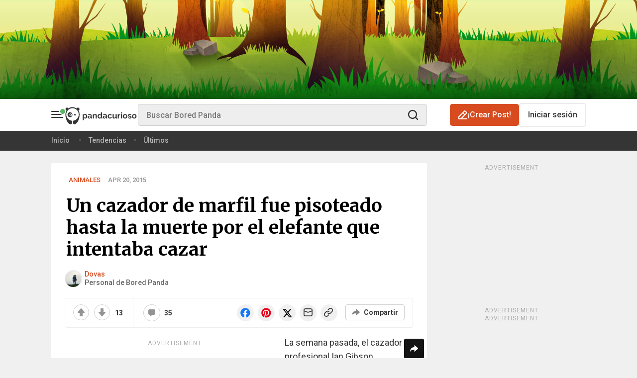

--- FILE ---
content_type: application/javascript; charset=utf-8
request_url: https://fundingchoicesmessages.google.com/f/AGSKWxWfd9wjE2gDkRBZ3awJ_bEgQXcJmMNnctJaD0e6JMVzYF2hFvaBTSKY1sA0TrN1D2PIen8ctH5jC6VaFeOvRHBe2ylvJhwXi6mj72q7sEA9n0mUJNc9t44A2pXaoAMUgekfEE5pk0yZ38888a_chAfcqS7V4XNBJPiKS68ocTwDI2xCE-0J71ubvClQ/__800x80_.xinhuanetAD./adiframe9./oasisi-/gujAd.
body_size: -1291
content:
window['b571ede8-5528-42de-aac1-46fb40324c8e'] = true;